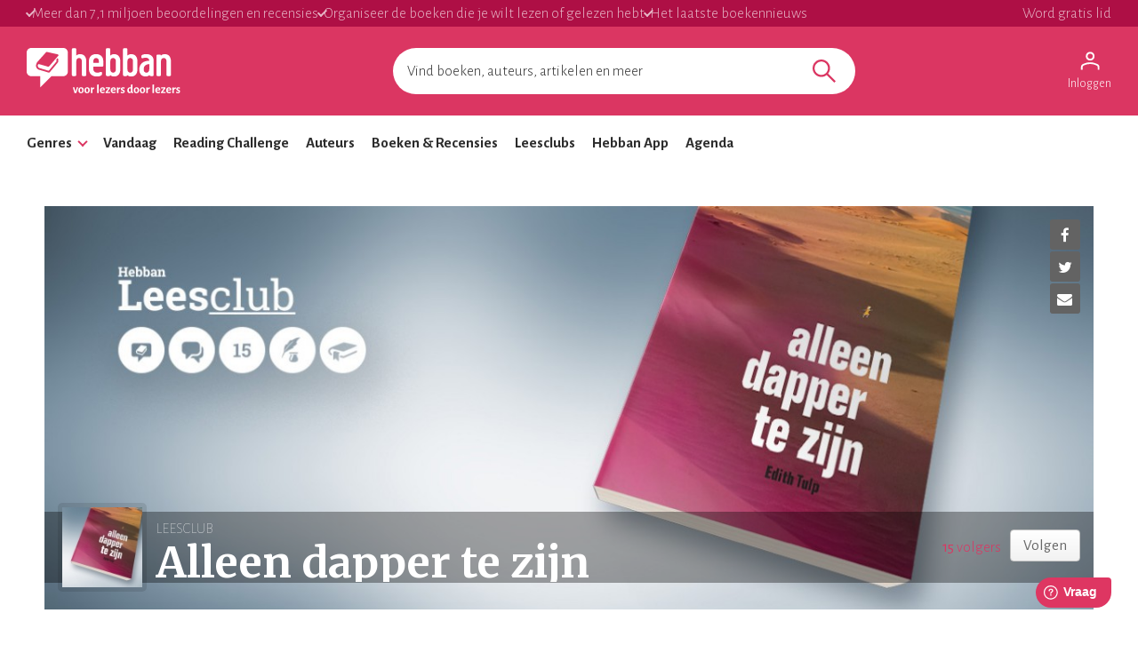

--- FILE ---
content_type: text/html; charset=utf-8
request_url: https://www.hebban.nl/spot/leesclub-alleen-dapper-te-zijn
body_size: 51446
content:
<!DOCTYPE html>
<html lang="nl">
	<head prefix="og: http://ogp.me/ns# fb: http://ogp.me/ns/fb# books: http://ogp.me/ns/books#">
		<title>Alleen dapper te zijn | Hebban.nl</title>

		<!-- Prevent quirks mode: Force using highest IE mode available, force using chrome plugin for IE if installed -->
		<!--[if IE ]>
		<meta http-equiv="X-UA-Compatible" content="IE=edge,chrome=1">
		<![endif]-->

		<meta name="5e525deea65eb97" content="f3569c2ae20fb1f722f942a80ae35b93" />

		<!-- content info -->
		<meta name="description" lang="nl" content="Hebban. Voor lezers, door lezers. Ontdek nieuwe boeken en zie wat je vrienden lezen. Laat je inspireren door kenners, volg je favoriete auteurs, schrijf blogs en recensies over boeken." />

		<!-- site information -->
		<meta http-equiv="Content-Type" content="text/html; charset=UTF-8" />

		<!-- developer info -->
		<meta name="generator" content="Yuna CMS | http://www.yuna.nl" />

		<!-- Google -->
		<meta name="google-site-verification" content="CuVCtTC1F8jjIvYCa_mUKsc5jBYhCIUrvyznClsDdFg" />
		<meta name="google-site-verification" content="VYzI2mwjceCR7g5IIvFd-FhDCh15Fw79hqEOF8RKqXU" />
		<meta name="google-site-verification" content="rT_0vDMCAiZxwuDkYbvKpflq2IqOTv40A6ByHTyT2Lk" />
		<meta name="facebook-domain-verification" content="lxae4tkcki4vgufdk2riqrfhavj0i8" />

		<!-- app id -->
		<meta name="apple-itunes-app" content="app-id=1053202947" />
		<meta name="google-play-app" content="app-id=nl.dtt.hebban" />

		<!-- facebook -->
		<meta property="fb:app_id" content="429380903860973" />
		<meta property="og:type" content="website" />

		<meta property="og:url" content="https://www.hebban.nl/spot/leesclub-alleen-dapper-te-zijn" />
		<meta property="og:title" content="Alleen dapper te zijn" />
		<meta property="og:description" content="Welkom bij de leesclub rond Alleen dapper te zijn, een roman van Edith Tulp (Uitgeverij In De Knipscheer). Onze hashtag is #hebbanleesclub. Heb je een vraag over deze leesclub, mail dan naar:..." />
		<meta property="og:image" content="https://static.hebban.nl/user/117082/images/normal/58108193b8891c5cea2780f5ac9b2732.jpg" />
		<meta property="og:image:width" content="600" />
		<meta property="og:image:height" content="600" />


		
		<link rel="apple-touch-icon-precomposed" sizes="152x152" href="https://www.hebban.nl/style/img/apple/apple-touch-icon-152x152.png">
		<link rel="apple-touch-icon-precomposed" sizes="144x144" href="https://www.hebban.nl/style/img/apple/apple-touch-icon-144x144.png">
		<link rel="apple-touch-icon-precomposed" sizes="120x120" href="https://www.hebban.nl/style/img/apple/apple-touch-icon-120x120.png">
		<link rel="apple-touch-icon-precomposed" sizes="114x114" href="https://www.hebban.nl/style/img/apple/apple-touch-icon-114x114.png">
		<link rel="apple-touch-icon-precomposed" sizes="76x76" href="https://www.hebban.nl/style/img/apple/apple-touch-icon-76x76.png">
		<link rel="apple-touch-icon-precomposed" sizes="72x72" href="https://www.hebban.nl/style/img/apple/apple-touch-icon-72x72.png">
		<link rel="apple-touch-icon-precomposed" sizes="57x57" href="https://www.hebban.nl/style/img/apple/apple-touch-icon-57x57.png">
		<link rel="apple-touch-icon-precomposed" href="https://www.hebban.nl/style/img/apple/apple-touch-icon-152x152.png">


		<!-- additional properiew -->
		
		<!-- AJAX crawling -->
		
		<!-- canonical url -->
		
		<!-- Load font -->
		<link href='//fonts.googleapis.com/css?family=Merriweather:300,400,400italic,700|Alegreya+Sans:100,300,500,700,900' rel='stylesheet' type='text/css'>

		<!-- Load font awesome -->
		<link href="//netdna.bootstrapcdn.com/font-awesome/4.6.0/css/font-awesome.css" rel="stylesheet">

		<!-- load stylesheets -->
		<link type="text/css" href="https://www.hebban.nl/style/css/compiled.css?v=113" rel="stylesheet" media="screen" />		<link type="text/css" href="https://www.hebban.nl/style/css/2023.css?v=103" rel="stylesheet" media="screen" />
		<meta name="viewport" content="width=device-width, initial-scale=1, maximum-scale=1" />

		<!-- load responsive -->

		<!-- jquery skin -->
		<link type="text/css" href="https://static.hebban.nl/vendor/jquery_ui/css/ui-hebban/jquery-ui-1.10.4.custom.css" rel="stylesheet" media="screen" />
		<!-- Other dynamic CSS assets -->
		
		<!-- Other  assets -->
       

		<!-- IE Fix for HTML5 Tags & Responsive -->
		<!--[if lt IE 9]>
			<script type="text/javascript" src="//html5shiv.googlecode.com/svn/trunk/html5.js"></script>			<script type="text/javascript" src="https://www.hebban.nl/vendor/respond/1_3.js"></script>		<![endif]-->

		
		

		
			<!-- Google Tag Manager -->
			<script>(function(w,d,s,l,i){w[l]=w[l]||[];w[l].push({'gtm.start':
			new Date().getTime(),event:'gtm.js'});var f=d.getElementsByTagName(s)[0],
			j=d.createElement(s),dl=l!='dataLayer'?'&l='+l:'';j.async=true;j.src=
			'https://www.googletagmanager.com/gtm.js?id='+i+dl;f.parentNode.insertBefore(j,f);
			})(window,document,'script','dataLayer','GTM-MQ6GNFX');</script>
			<!-- End Google Tag Manager -->


			<!-- Google Analytics Yuna -->
					
		<!--{{webads}}-->

		<!-- Google Analtics event catcher -->
		<script>window.ga = window.ga || function(){

		};</script>

		<!-- Simple Analtics event catcher -->
		<script>window.sa_event = window.sa_event || function(event){
			sa_event.q ? sa_event.q.push(event) : sa_event.q=[event];
		};</script>
	</head>


	<body class=" yf" style="" data-use="Menu">

					<!-- Google Tag Manager (noscript) -->
			<noscript><iframe src="https://www.googletagmanager.com/ns.html?id=GTM-MQ6GNFX"
			height="0" width="0" style="display:none;visibility:hidden"></iframe></noscript>
			<!-- End Google Tag Manager (noscript) -->
		
		<div class="yf" data-use="Chatbox"></div>

					<div class="header-banner header-index">
	<div class="header-contain">
		<div class="header-banner__items">
			<span class="header-banner__item header-banner__item--highlite">Meer dan 7,1 miljoen beoordelingen en recensies</span>
			<span class="header-banner__item header-banner__item--highlite">Organiseer de boeken die je wilt lezen of gelezen hebt</span>
			<span class="header-banner__item header-banner__item--highlite">Het laatste boekennieuws</span>
			<a href="https://www.hebban.nl/profile/signup"  class="header-banner__item header-banner__item--donate">Word gratis lid</a>
					</div>
	</div>
</div>

<div class="header-main header-index" >
	<div class="header-contain ">
		<div class="header-main__container">
			<div class="header-main__toggle yf-menu-toggle">
				<svg class="header-main__toggle__icon" xmlns="http://www.w3.org/2000/svg" viewBox="0 0 48 48" height="48" width="48"><path d="M6 36v-3h36v3Zm0-10.5v-3h36v3ZM6 15v-3h36v3Z"/></svg>
			</div>
			<a href="https://www.hebban.nl/" title="Home" class="header-main__logo">
				<img src="https://www.hebban.nl/style/img/logo_hebban_payoff.svg" alt="Hebban" class="hidden-sm-down md:show"><img src="https://www.hebban.nl/style/img/logo_mobile.png" alt="Hebban" class="hidden-md-up md:hidden">
			</a>

			<div class="header-main__search">
				 <div class="yf header-search" data-use="Suggest2" data-template="suggestion" data-url="https://www.hebban.nl/Select/suggest?query={{query}}">


					 <script type="text/html" class="yf" name="suggestion">
						<div class="yf-suggestion header-search__result">
							<span class="yf-go">{{suggestion}}</span>
							<svg version="1.1" width="14" height="14" viewBox="0 0 24 24" class="yf-use header-search__result__use">
								<path  d="M 22.038911,24 2.801556,4.762646 V 22.412451 H 0 V 0 H 22.412451 V 2.801556 H 4.762646 L 24,22.038911 Z"></path>
							</svg>
						</div>
					</script>


					 <form class="yf-form" method="GET" action="https://www.hebban.nl/Search" autocomplete="off">
						<input class="yf-query header-search__input" type="text" name="q" value="" placeholder="Vind boeken, auteurs, artikelen en meer" autocomplete="off">
						<button class="yf-search header-search__button clickable">
							<svg version="1.1" viewBox="0 0 24 24" class="header-search__button__svg">
								<path  d="M 22.447059,24 14.57647,16.129412 c -0.705882,0.611765 -1.529412,1.088235 -2.470588,1.429411 -0.941176,0.341177 -1.941176,0.511765 -2.9999996,0.511765 -2.5411766,0 -4.6941177,-0.882353 -6.4588236,-2.647059 C 0.88235297,13.658823 0,11.529411 0,9.0352941 0,6.5411767 0.88235297,4.4117647 2.6470588,2.6470588 4.4117647,0.88235297 6.5529409,0 9.0705883,0 c 2.4941177,0 4.6176467,0.88235297 6.3705877,2.6470588 1.752941,1.7647059 2.629412,3.8941179 2.629412,6.3882353 0,1.0117649 -0.164706,1.9882359 -0.494118,2.9294119 -0.329412,0.941176 -0.823529,1.823529 -1.482352,2.647059 L 24,22.447059 Z M 9.0705883,15.952941 c 1.9058827,0 3.5294117,-0.67647 4.8705877,-2.029412 1.341177,-1.352941 2.011765,-2.982353 2.011765,-4.8882349 0,-1.9058823 -0.670588,-3.5352939 -2.011765,-4.8882353 C 12.6,2.7941176 10.976471,2.117647 9.0705883,2.117647 c -1.9294116,0 -3.5705881,0.6764706 -4.9235295,2.0294118 -1.3529412,1.3529414 -2.0294118,2.982353 -2.0294118,4.8882353 0,1.9058819 0.6764706,3.5352939 2.0294118,4.8882349 1.3529414,1.352942 2.9941179,2.029412 4.9235295,2.029412 z"></path>
							</svg>
						</button>
					</form>


					<span class="yf-clear header-search__close" style="display: none;">
						<span class="header-search__close__icon">&times;</span>
					</span>

					<div class=" header-search__results yf-suggestions" style="display: none;">
						<div class="header-search__scroll yf-mount"></div>
					</div>

				</div>
			</div>
			<div class="header-main__account">
				<div class="header-account">
						<a href="https://www.hebban.nl/Auth/login?redirect_url=https%3A%2F%2Fwww.hebban.nl%2Fmijnhebban" class="header-account__my header-account__my--login">
		<svg version="1.1" viewBox="0 0 24 24" class="header-account__my__icon">
			<path d="M15.711,4.775c-0.908-0.908-2.075-1.361-3.502-1.361S9.615,3.868,8.708,4.775C7.799,5.684,7.346,6.85,7.346,8.277c0,1.427,0.454,2.593,1.362,3.501c0.908,0.908,2.075,1.362,3.501,1.362s2.594-0.454,3.502-1.362c0.907-0.908,1.362-2.075,1.362-3.501C17.073,6.85,16.619,5.684,15.711,4.775z M14.3,10.368c-0.552,0.551-1.247,0.827-2.091,0.827c-0.843,0-1.54-0.275-2.091-0.827C9.566,9.817,9.291,9.12,9.291,8.277c0-0.843,0.275-1.54,0.827-2.091c0.551-0.551,1.248-0.827,2.091-0.827c0.844,0,1.539,0.276,2.091,0.827c0.553,0.551,0.827,1.248,0.827,2.091C15.127,9.12,14.852,9.817,14.3,10.368z"/>
			<path d="M21.968,18.393c-0.41-0.583-0.95-1.026-1.619-1.329c-1.449-0.627-2.832-1.107-4.15-1.442c-1.319-0.336-2.649-0.503-3.989-0.503c-1.34,0-2.675,0.162-4.004,0.486c-1.33,0.325-2.719,0.812-4.167,1.459C3.39,17.366,2.861,17.81,2.45,18.393c-0.411,0.584-0.616,1.286-0.616,2.108v3.048h1.945v-3.048c0-0.346,0.098-0.677,0.292-0.988c0.194-0.313,0.443-0.547,0.746-0.696c1.362-0.672,2.626-1.129,3.794-1.379c1.167-0.25,2.367-0.374,3.599-0.374c1.232,0,2.421,0.124,3.566,0.373c1.146,0.249,2.411,0.708,3.794,1.378c0.303,0.151,0.557,0.383,0.764,0.697c0.204,0.313,0.307,0.644,0.307,0.989v3.048h1.944v-3.048C22.584,19.679,22.38,18.977,21.968,18.393z"/>
		</svg>
		<div class="header-account__my__text">Inloggen</div>
	</a>

	<div class="yf" data-use="gtm.Event" data-name="page.view" data-data="{&quot;user.uid&quot;:null,&quot;user.signed_in&quot;:false}"></div>

				</div>
			</div>
		</div>
	</div>
</div>
<div class="header-nav header-index">
	<div class="header-nav__overlay yf-menu-overlay" style="display: none;"></div>
	<div class="header-nav__container yf-menu-container" style="">
		<div class="header-nav__close yf-menu-close" >
			<span class="header-nav__close__icon">&times;</span>
		</div>
		<nav class="header-nav__menu">
			<ul class="header-nav__list">
				<li class="header-nav__list__item yf-menu-section" >
					<a href="#" title="Alle elementen" class="header-nav__list__link">Genres</a>
					<span class="header-nav__list__expand clickable">
						<i class="header-nav__list__expand__icon " y-name="collapsed"></i>
					</span>
					<ul class="header-nav__list header-nav__list--depth-1 yf-menu-items" y-name="items" style="display:none;">
						<li class="header-nav__list__item">
							<a href="https://www.hebban.nl/boeken?filter=genregroup[]=5" title="Literatuur &  romans" class="header-nav__link">Literatuur &  romans</a>
						</li>
						<li class="header-nav__list__item">
							<a href="https://www.hebban.nl/boeken?filter=genregroup[]=1" title="Thrillers & Spanning" class="header-nav__link">Thrillers & Spanning</a>
						</li>
						<li class="header-nav__list__item">
							<a href="https://www.hebban.nl/boeken?filter=genregroup[]=17" title="Feelgood" class="header-nav__link">Feelgood</a>
						</li>
						<li class="header-nav__list__item">
							<a href="https://www.hebban.nl/boeken?filter=genregroup[]=6" title="Fantasy & SF" class="header-nav__link">Fantasy & SF</a>
						</li>
						<li class="header-nav__list__item">
							<a href="https://www.hebban.nl/boeken?filter=genregroup[]=4" title="Young Adult" class="header-nav__link">Young Adult</a>
						</li>
						<li class="header-nav__list__item">
							<a href="https://www.hebban.nl/boeken?filter=genregroup[]=7" title="Junior" class="header-nav__link">Junior</a>
						</li>
						<li class="header-nav__list__item">
							<a href="https://www.hebban.nl/boeken?filter=genregroup[]=15" title="Non-Fictie" class="header-nav__link">Non-Fictie</a>
						</li>
						<li class="header-nav__list__item">
							<a href="https://www.hebban.nl/boeken?filter=genregroup[]=8" title="Culinair" class="header-nav__link">Culinair</a>
						</li>
					</ul>
				</li>

				

				<li class="header-nav__list__item">
					<a href="https://www.hebban.nl/vandaag" title="Vandaar" class="header-nav__list__link">Vandaag</a>
				</li>
				<li class="header-nav__list__item">
					<a href="https://www.hebban.nl/challenge" title="Reading Challenge" class="header-nav__list__link">Reading Challenge</a>
				</li>
				<li class="header-nav__list__item">
					<a href="https://www.hebban.nl/auteurs" title="Auteurs" class="header-nav__list__link">Auteurs</a>
				</li>
				<li class="header-nav__list__item">
					<a href="https://www.hebban.nl/boeken" title="Boeken & Recensies" class="header-nav__list__link">Boeken & Recensies</a>
				</li>
				<li class="header-nav__list__item">
					<a href="https://www.hebban.nl/leesclubs" title="Leesclubs" class="header-nav__list__link">Leesclubs</a>
				</li>
				<li class="header-nav__list__item">
					<a href="https://www.hebban.nl/app" title="Hebban App" class="header-nav__list__link">Hebban App</a>
				</li>
				<li class="header-nav__list__item">
					<a href="https://www.hebban.nl/agenda" title="Agenda" class="header-nav__list__link">Agenda</a>
				</li>
			</ul>
		</nav>
	</div>
</div>

		

		<!-- Content -->
		<div class="content-row">
						
					<div class="row-gray">
	<div class="container">
				<div style="display:none" data-use="banner.Cpnb" class="yf banner ">
		<div class="banner__label">Advertentie</div>		<div class="banner__wrap">
			<ins class="aso-zone" data-zone="75938"></ins>
		</div>
	</div>
	</div>
</div>
	<div class="content yf-content-stretch">
		<div class="container" >
			<div class="row-fluid">
				<div class="colspan-12">
										<header class="spot big" style="background-image: url(https://static.hebban.nl/user/117082/images/banner/79cab1cdd174f0589fc7ce3a364d0b65.jpg);">
	
	<div class="hidden-xs">
		<div class="pull-right"><div class="social social-vertical yf" data-use="Share" name="share" data-popup="false" data-title="" >
	<a class="yf-item gtm-share-facebook" title="facebook" href="http://www.facebook.com/sharer.php?u=https%3A%2F%2Fwww.hebban.nl%2Fspot%2Fleesclub-alleen-dapper-te-zijn&amp;t=Alleen+dapper+te+zijn" target="_blank"><i class="fa fa-facebook"></i></a>
	<a class="yf-item gtm-share-twitter" title="twitter" href="https://twitter.com/intent/tweet?url=https%3A%2F%2Fwww.hebban.nl%2Fspot%2Fleesclub-alleen-dapper-te-zijn&amp;text=Alleen+dapper+te+zijn&amp;via=Hebbannl" target="_blank"><i class="fa fa-twitter"></i></a>
	
		 <a class="yf-item gtm-share-email" title="e-mail" href="mailto:?subject=Bekijk deze link op Hebban&body=Alleen dapper te zijn%0D%0A%0D%0Ahttps%3A%2F%2Fwww.hebban.nl%2Fspot%2Fleesclub-alleen-dapper-te-zijn"><i class="fa fa-envelope"></i></a>
</div>


<script type="text/html" class="yf" name="yf-share">
	<div class="social social-popup">
		<h2 class="section-title">{{title}}</h2>
		<br />
		{{#items}}
			{{.}}
		{{/items}}
	</div>
</script></div>
	</div>
	
	<div class="strap">
					<img class="pull-left" src="https://static.hebban.nl/user/117082/images/thumb/58108193b8891c5cea2780f5ac9b2732.jpg" />
				
		<div class="title pull-left">
			<span class="type">Leesclub</span>
			<h1>Alleen dapper te zijn</h1>
		</div>
			

		<div class="pull-right" >
			<div
	class="yf"
	data-use="Follow"
	data-message="Leuk dat je dit wilt volgen! "
	data-id="923"
	data-user="false"
	data-allow_own="false"
	data-model="Spot"
	data-author_user_id="false"
	data-url="https://www.hebban.nl/User/follow/{{id}}?module={{module}}&value={{value}}"
>
	<!-- COMMON/FOLLOW -->
	<a href="#follow" class="yf-follow btn2 fill-horizontal btn-follow " style="display:none" title="Volgen">Volgen</a>
	<a href="#unfollow" class="yf-unfollow btn2 fill-horizontal btn-unfollow " style="display:none" title="Niet meer volgen"><span class="">Volg je</span><span class="btn-hover">Niet volgen<span></a>
</div>		</div>
		<div class="hidden-xs">
			<div class="pull-right" >
									<a href="https://www.hebban.nl/!?filter=following[]=spot,923">
						<strong>15</strong> volgers
					</a>
							</div>
		</div>
	</div>
	
</header>


					</div>
			</div>
			<div class="row-fluid">
				<div class="colspan-8 sm-colspan-12">
					
	<div class="visible-xs">
		<div class="box box-white">
			<div class="pull-right"><div class="social social-vertical yf" data-use="Share" name="share" data-popup="false" data-title="" >
	<a class="yf-item gtm-share-facebook" title="facebook" href="http://www.facebook.com/sharer.php?u=https%3A%2F%2Fwww.hebban.nl%2Fspot%2Fleesclub-alleen-dapper-te-zijn&amp;t=Alleen+dapper+te+zijn" target="_blank"><i class="fa fa-facebook"></i></a>
	<a class="yf-item gtm-share-twitter" title="twitter" href="https://twitter.com/intent/tweet?url=https%3A%2F%2Fwww.hebban.nl%2Fspot%2Fleesclub-alleen-dapper-te-zijn&amp;text=Alleen+dapper+te+zijn&amp;via=Hebbannl" target="_blank"><i class="fa fa-twitter"></i></a>
	
		 <a class="yf-item gtm-share-email" title="e-mail" href="mailto:?subject=Bekijk deze link op Hebban&body=Alleen dapper te zijn%0D%0A%0D%0Ahttps%3A%2F%2Fwww.hebban.nl%2Fspot%2Fleesclub-alleen-dapper-te-zijn"><i class="fa fa-envelope"></i></a>
</div>


<script type="text/html" class="yf" name="yf-share">
	<div class="social social-popup">
		<h2 class="section-title">{{title}}</h2>
		<br />
		{{#items}}
			{{.}}
		{{/items}}
	</div>
</script></div>
			<h3>Alleen dapper te zijn</h3>
			Welkom bij de leesclub rond Alleen dapper te zijn, een roman van Edith Tulp (Uitgeverij In De Knipscheer). Onze hashtag is #hebbanleesclub. Heb je een vraag over deze leesclub, mail dan naar: vandaag@hebban.nl.<br />
<br />
De deelnemers zijn bekend en de boeken gaan nu snel op de post. We starten met een kennismakingsrondje in het Leesclubcafé, dus vertel daar kort iets over jezelf. Wil je aansluiten met een eigen exemplaar, dan kun je dat daar ook doen. Veel plezier!<br />
<br />
8 oktober 2018, start discussie vraag 1<br />
10 oktober vraag 2<br />
12 okt vraag 3<br />
14 okt vraag 4<br />
16 okt vraag 5<br />
18 okt vraag 6<br />
20 okt vraag 7<br />
22 okt vraag 8<br />
24 okt vraag 9<br />
26 okt vraag 10<br />
Schrijf en plaats recensie en eindoordeel<br />
2 nov sluiting leesclub<br />
<br />
Afgesloten met gemiddelde van 3,5 (3,4) sterren					</div>
	</div>

			<h3 class="section-title">Uitgelichte <a href="https://www.hebban.nl/spot/leesclub-alleen-dapper-te-zijn/nieuws">berichten</a></h3>
		<div class="row-fluid">
			
				
				<div class="colspan-6">
					

<!-- EXCERPT TILE -->
<div class="item box box-tile yf-anchor" data-url="https://www.hebban.nl/spot/leesclub-alleen-dapper-te-zijn/nieuws/alleen-dapper-te-zijn-van-edith-tulp">

	<div class="img img-wide ">
		<a href="https://www.hebban.nl/spot/leesclub-alleen-dapper-te-zijn/nieuws/alleen-dapper-te-zijn-van-edith-tulp" title="Alleen dapper te zijn van Edith Tulp">
							<img data-src="https://static.hebban.nl/user/117082/images/wide/50456b9bd0bc8d2bbc2c29939180395d.png" src="https://www.hebban.nl/style/img/blank_wide.gif" alt="Alleen dapper te zijn van Edith Tulp" />
					</a>
	</div>

	<h3>
				 <a href="https://www.hebban.nl/spot/leesclub-alleen-dapper-te-zijn/nieuws/alleen-dapper-te-zijn-van-edith-tulp" title="Alleen dapper te zijn van Edith Tulp">Alleen dapper te zijn van Edith Tulp</a>
	</h3>


	<div class="properties">
		<span class="property yf " data-use="Timeago" title="2018-09-02T19:48:25+02:00">02 september 2018</span>
			</div>
	
</div>

				</div>

			
				
				<div class="colspan-6">
					

<!-- EXCERPT TILE -->
<div class="item box box-tile yf-anchor" data-url="https://www.hebban.nl/spot/leesclub-alleen-dapper-te-zijn/nieuws/mail-ontvangen-en-dan-91">

	<div class="img img-wide ">
		<a href="https://www.hebban.nl/spot/leesclub-alleen-dapper-te-zijn/nieuws/mail-ontvangen-en-dan-91" title="Mail ontvangen en dan?">
							<img data-src="https://static.hebban.nl/user/117082/images/wide/71ee51cffb52f99dfb86b71838a75834.png" src="https://www.hebban.nl/style/img/blank_wide.gif" alt="Mail ontvangen en dan?" />
					</a>
	</div>

	<h3>
				 <a href="https://www.hebban.nl/spot/leesclub-alleen-dapper-te-zijn/nieuws/mail-ontvangen-en-dan-91" title="Mail ontvangen en dan?">Mail ontvangen en dan?</a>
	</h3>


	<div class="properties">
		<span class="property yf " data-use="Timeago" title="2018-09-02T19:47:53+02:00">02 september 2018</span>
					<span class="property"><strong>12</strong> reacties</span>
			</div>
	
</div>

				</div>

			
									</div>
					<div class="row-fluid">
				
				<div class="colspan-6">
					

<!-- EXCERPT TILE -->
<div class="item box box-tile yf-anchor" data-url="https://www.hebban.nl/spot/leesclub-alleen-dapper-te-zijn/nieuws/leesclubcafe-geen-spoilers-91">

	<div class="img img-wide ">
		<a href="https://www.hebban.nl/spot/leesclub-alleen-dapper-te-zijn/nieuws/leesclubcafe-geen-spoilers-91" title="Leesclubcafé [geen spoilers]">
							<img data-src="https://static.hebban.nl/user/117082/images/wide/5dbdc801c109508c36be43ae32a4e3fb.png" src="https://www.hebban.nl/style/img/blank_wide.gif" alt="Leesclubcafé [geen spoilers]" />
					</a>
	</div>

	<h3>
				 <a href="https://www.hebban.nl/spot/leesclub-alleen-dapper-te-zijn/nieuws/leesclubcafe-geen-spoilers-91" title="Leesclubcafé [geen spoilers]">Leesclubcafé [geen spoilers]</a>
	</h3>


	<div class="properties">
		<span class="property yf " data-use="Timeago" title="2018-09-02T19:47:18+02:00">02 september 2018</span>
					<span class="property"><strong>143</strong> reacties</span>
			</div>
	
</div>

				</div>

			
				
				<div class="colspan-6">
					

<!-- EXCERPT TILE -->
<div class="item box box-tile yf-anchor" data-url="https://www.hebban.nl/spot/leesclub-alleen-dapper-te-zijn/nieuws/stel-een-vraag-aan-auteur-edith-tulp">

	<div class="img img-wide ">
		<a href="https://www.hebban.nl/spot/leesclub-alleen-dapper-te-zijn/nieuws/stel-een-vraag-aan-auteur-edith-tulp" title="Stel een vraag aan auteur Edith Tulp">
							<img data-src="https://static.hebban.nl/user/117082/images/wide/2f84181fd87fa5092de1d20686fa3be4.png" src="https://www.hebban.nl/style/img/blank_wide.gif" alt="Stel een vraag aan auteur Edith Tulp" />
					</a>
	</div>

	<h3>
				 <a href="https://www.hebban.nl/spot/leesclub-alleen-dapper-te-zijn/nieuws/stel-een-vraag-aan-auteur-edith-tulp" title="Stel een vraag aan auteur Edith Tulp">Stel een vraag aan auteur Edith Tulp</a>
	</h3>


	<div class="properties">
		<span class="property yf " data-use="Timeago" title="2018-09-02T19:41:15+02:00">02 september 2018</span>
					<span class="property"><strong>36</strong> reacties</span>
			</div>
	
</div>

				</div>

			
									</div>
					<div class="row-fluid">
				
				<div class="colspan-6">
					

<!-- EXCERPT TILE -->
<div class="item box box-tile yf-anchor" data-url="https://www.hebban.nl/spot/leesclub-alleen-dapper-te-zijn/nieuws/leesclubdiscussie-spoilers-toegestaan-301">

	<div class="img img-wide ">
		<a href="https://www.hebban.nl/spot/leesclub-alleen-dapper-te-zijn/nieuws/leesclubdiscussie-spoilers-toegestaan-301" title="Leesclubdiscussie [spoilers toegestaan]">
							<img data-src="https://static.hebban.nl/user/117082/images/wide/67783fa834088716baeeb036aa66b145.png" src="https://www.hebban.nl/style/img/blank_wide.gif" alt="Leesclubdiscussie [spoilers toegestaan]" />
					</a>
	</div>

	<h3>
				 <a href="https://www.hebban.nl/spot/leesclub-alleen-dapper-te-zijn/nieuws/leesclubdiscussie-spoilers-toegestaan-301" title="Leesclubdiscussie [spoilers toegestaan]">Leesclubdiscussie [spoilers toegestaan]</a>
	</h3>


	<div class="properties">
		<span class="property yf " data-use="Timeago" title="2018-09-02T19:40:40+02:00">02 september 2018</span>
					<span class="property"><strong>260</strong> reacties</span>
			</div>
	
</div>

				</div>

			
				
				<div class="colspan-6">
					

<!-- EXCERPT TILE -->
<div class="item box box-tile yf-anchor" data-url="https://www.hebban.nl/spot/leesclub-alleen-dapper-te-zijn/nieuws/schrijf-je-recensie-91">

	<div class="img img-wide ">
		<a href="https://www.hebban.nl/spot/leesclub-alleen-dapper-te-zijn/nieuws/schrijf-je-recensie-91" title="Een reisverslag van een reis door Afrika met een bijzonder hoofdpersoon">
							<img data-src="https://static.hebban.nl/user/117082/images/wide/efcf2dcab855efe1a3062634aec65868.png" src="https://www.hebban.nl/style/img/blank_wide.gif" alt="Een reisverslag van een reis door Afrika met een bijzonder hoofdpersoon" />
					</a>
	</div>

	<h3>
				 <a href="https://www.hebban.nl/spot/leesclub-alleen-dapper-te-zijn/nieuws/schrijf-je-recensie-91" title="Een reisverslag van een reis door Afrika met een bijzonder hoofdpersoon">Een reisverslag van een reis door Afrika met een bijzonder hoofdpersoon</a>
	</h3>


	<div class="properties">
		<span class="property yf " data-use="Timeago" title="2018-09-02T19:40:08+02:00">02 september 2018</span>
					<span class="property"><strong>19</strong> reacties</span>
			</div>
	
</div>

				</div>

					</div>
	
	
	

	


	
		<h2 class="section-title">
							Deelnemers leesclub
					</h2>
						<div class="img img-sm">
		<img class="circle" src="https://www.hebban.nl/style/img/avatar_default_2.jpg"/>
	</div>
						<div class="img img-sm">
		<a href="https://www.hebban.nl/!/marianne" title="Bekijk het profiel van Marianne">
			<img class="circle" data-src="https://static.hebban.nl/files/images/avatar/1098267_150957118444499_2085078320_n.jpg" src="https://www.hebban.nl/style/img/blank_thumb.gif" alt="Marianne"/>
		</a>

							
	</div>
						<div class="img img-sm">
		<a href="https://www.hebban.nl/!/riet-van-hal-klappers" title="Bekijk het profiel van Riet ">
			<img class="circle" data-src="https://static.hebban.nl/files/images/avatar/foto%202%282%29.jpg" src="https://www.hebban.nl/style/img/blank_thumb.gif" alt="Riet "/>
		</a>

							
	</div>
						<div class="img img-sm">
		<a href="https://www.hebban.nl/!/carla-van-oosterom-graveland" title="Bekijk het profiel van Carla v O">
			<img class="circle" data-src="https://static.hebban.nl/files/images/avatar/270391144_4896536860369255_671859635742720340_n%282%29.jpg" src="https://www.hebban.nl/style/img/blank_thumb.gif" alt="Carla v O"/>
		</a>

							
	</div>
						<div class="img img-sm">
		<a href="https://www.hebban.nl/!/kareltje" title="Bekijk het profiel van Heleen van der Velde">
			<img class="circle" data-src="https://static.hebban.nl/files/images/avatar/IMG_0178%20hebban%20boeken.jpg" src="https://www.hebban.nl/style/img/blank_thumb.gif" alt="Heleen van der Velde"/>
		</a>

							
	</div>
						<div class="img img-sm">
		<a href="https://www.hebban.nl/!/laura-ploeger" title="Bekijk het profiel van Laura19907">
			<img class="circle" data-src="https://static.hebban.nl/files/images/avatar/IMG_20250621_131310_720.jpg" src="https://www.hebban.nl/style/img/blank_thumb.gif" alt="Laura19907"/>
		</a>

							
	</div>
						<div class="img img-sm">
		<a href="https://www.hebban.nl/!/xlienx" title="Bekijk het profiel van lien Gautiers">
			<img class="circle" data-src="https://static.hebban.nl/files/images/avatar/ik_en_poezen.jpg" src="https://www.hebban.nl/style/img/blank_thumb.gif" alt="lien Gautiers"/>
		</a>

							
	</div>
						<div class="img img-sm">
		<a href="https://www.hebban.nl/!/aw-2" title="Bekijk het profiel van AdaW">
			<img class="circle" data-src="https://static.hebban.nl/files/images/avatar/avatar%281186%29.png" src="https://www.hebban.nl/style/img/blank_thumb.gif" alt="AdaW"/>
		</a>

							
	</div>
						<div class="img img-sm">
		<a href="https://www.hebban.nl/!/hullemans" title="Bekijk het profiel van Hullemans">
			<img class="circle" data-src="https://static.hebban.nl/files/images/avatar/IMG_0142.PNG" src="https://www.hebban.nl/style/img/blank_thumb.gif" alt="Hullemans"/>
		</a>

							
	</div>
						<div class="img img-sm">
		<a href="https://www.hebban.nl/!/sarahhartvoorboeken" title="Bekijk het profiel van sarahhartvoorboeken">
			<img class="circle" data-src="https://static.hebban.nl/files/images/avatar/sarah.jpg" src="https://www.hebban.nl/style/img/blank_thumb.gif" alt="sarahhartvoorboeken"/>
		</a>

							
	</div>
						<div class="img img-sm">
		<a href="https://www.hebban.nl/!/sellie" title="Bekijk het profiel van Selinablogt">
			<img class="circle" data-src="https://static.hebban.nl/files/images/avatar/Selina%201.jpg" src="https://www.hebban.nl/style/img/blank_thumb.gif" alt="Selinablogt"/>
		</a>

							
	</div>
						<div class="img img-sm">
		<a href="https://www.hebban.nl/!/daniel-visscher" title="Bekijk het profiel van Daniel Visscher">
			<img class="circle" data-src="https://static.hebban.nl/files/images/avatar/Daniel%20Visscher%204%20500x500%283%29.jpg" src="https://www.hebban.nl/style/img/blank_thumb.gif" alt="Daniel Visscher"/>
		</a>

							
	</div>
						<div class="img img-sm">
		<a href="https://www.hebban.nl/!/weert" title="Bekijk het profiel van Anna">
			<img class="circle" data-src="https://static.hebban.nl/files/images/avatar/hebban%2816%29.jpg" src="https://www.hebban.nl/style/img/blank_thumb.gif" alt="Anna"/>
		</a>

							
	</div>
						<div class="img img-sm">
		<a href="https://www.hebban.nl/!/hebban-56d456754ffbf" title="Bekijk het profiel van Jacqueje">
			<img class="circle" data-src="https://static.hebban.nl/style/img/avatar_preset_1.png" src="https://www.hebban.nl/style/img/blank_thumb.gif" alt="Jacqueje"/>
		</a>

							
	</div>
						<div class="img img-sm">
		<a href="https://www.hebban.nl/!/marieke-scheers-de-boer" title="Bekijk het profiel van Marieke Scheers">
			<img class="circle" data-src="https://static.hebban.nl/files/images/avatar/miek%282%29.jpg" src="https://www.hebban.nl/style/img/blank_thumb.gif" alt="Marieke Scheers"/>
		</a>

							
	</div>
			

				</div>
				<div class="colspan-4 sm-colspan-12">
					
	
			<h2 class="section-title">Wat we lezen</h2>
		
<div class="item box yf-anchor work-excerpt"   data-url="https://www.hebban.nl/boek/alleen-dapper-te-zijn-edith-tulp?spot_id=923"  itemscope itemtype="http://schema.org/Book" title="Alleen dapper te zijn" >
	<link href="https://www.hebban.nl/boek/alleen-dapper-te-zijn-edith-tulp?spot_id=923" itemprop="url" />

		


				<div class="cell cell-left">
										<div class="img img-cover img-xs">
																			<img src="https://static.hebban.nl/covers/00000574/thumb/VoorplatAlleen-217x300.jpg" alt="VoorplatAlleen-217x300" class="" />											</div>
				</div>


				<div class="cell">
					<div class="grid-flex">
						<header>
							<h3>
								<a href="https://www.hebban.nl/boek/alleen-dapper-te-zijn-edith-tulp?spot_id=923" itemprop="name" title="Alleen dapper te zijn">Alleen dapper te zijn</a>

																																																																																<a class="author" href="https://www.hebban.nl/auteur/edith-tulp" itemprop="author">Edith Tulp</a>
																																																														
							</h3>

						</header>
						<div class="properties">
															<span class="property">
<div class="rating rating-big "  itemprop="aggregateRating" itemscope itemtype="http://schema.org/AggregateRating" >
			<meta itemprop="ratingValue" content="3.5217" />
		<meta itemprop="bestRating" content="5" />
		<meta itemprop="worstRating" content="1" />
		
		<span>
					<i class="fa fa-star full"></i>
					<i class="fa fa-star full"></i>
					<i class="fa fa-star full"></i>
					<i class="fa fa-star-half-o half"></i>
					<i class="fa fa-star empty"></i>
		 
							<span itemprop="ratingCount"  class="rating-sum">23</span>
				</span>

</div>
</span>
								<br />
							
							
							
							

							

															<span class="property datePublished" itemprop="datePublished" content="2018-09-03T00:00:00+02:00">
									Eerste uitgave: 2018								</span>
								<br />
							
							
							
						</div>
											</div>

				</div>

			
</div>	

								<h2 class="section-title">Coordinator</h2>
			
				<!-- USER/EXCERPT -->
<div class="item box yf-anchor " data-url="https://www.hebban.nl/!/marieke-scheers-de-boer" title="Marieke Scheers" itemscope itemtype="http://schema.org/Person">
	<link href="https://www.hebban.nl/!/marieke-scheers-de-boer" itemprop="url" />
	<div class="row-fluid">
		<div class="colspan-9">
			<div class="cell cell-left">
				<div class="img img-xs ">
					<a href="https://www.hebban.nl/!/marieke-scheers-de-boer" title="Marieke Scheers">
						<img src="https://static.hebban.nl/files/images/thumb/miek%282%29.jpg" class="circle" alt="Marieke Scheers" itemprop="image"/>
					</a>
				</div>
			</div>

			<div class="cell">

				<header>
					<h3 itemprop="name"><a href="https://www.hebban.nl/!/marieke-scheers-de-boer" title="Marieke Scheers">Marieke Scheers</a></h3>
					<div class="properties">
												<div class="property"><strong>981</strong> volgers</div>
													<div class="property"><strong>3990</strong> boeken</div>
							<div class="property"><strong>34</strong> favoriet</div>
																			<span class="property">	<span class="btn btn4">Hebban Team</span>
</span>
											</div>
				</header>
							</div>
		</div>
		<div class="colspan-3">
												<div
	class="yf"
	data-use="Follow"
	data-message="Leuk dat je dit wilt volgen! "
	data-id="126560"
	data-user="false"
	data-allow_own="false"
	data-model="User"
	data-author_user_id="false"
	data-url="https://www.hebban.nl/User/follow/{{id}}?module={{module}}&value={{value}}"
>
	<!-- COMMON/FOLLOW -->
	<a href="#follow" class="yf-follow btn2 fill-horizontal btn-follow " style="display:none" title="Volgen">Volgen</a>
	<a href="#unfollow" class="yf-unfollow btn2 fill-horizontal btn-unfollow " style="display:none" title="Niet meer volgen"><span class="">Volg je</span><span class="btn-hover">Niet volgen<span></a>
</div>							
		</div>
	</div>

</div>
						
	<h3 class="section-title">&nbsp;</h3>
	<div class="hidden-xs">
	<div class="box box-white">
				<h3>Alleen dapper te zijn</h3>
		Welkom bij de leesclub rond Alleen dapper te zijn, een roman van Edith Tulp (Uitgeverij In De Knipscheer). Onze hashtag is #hebbanleesclub. Heb je een vraag over deze leesclub, mail dan naar: vandaag@hebban.nl.<br />
<br />
De deelnemers zijn bekend en de boeken gaan nu snel op de post. We starten met een kennismakingsrondje in het Leesclubcafé, dus vertel daar kort iets over jezelf. Wil je aansluiten met een eigen exemplaar, dan kun je dat daar ook doen. Veel plezier!<br />
<br />
8 oktober 2018, start discussie vraag 1<br />
10 oktober vraag 2<br />
12 okt vraag 3<br />
14 okt vraag 4<br />
16 okt vraag 5<br />
18 okt vraag 6<br />
20 okt vraag 7<br />
22 okt vraag 8<br />
24 okt vraag 9<br />
26 okt vraag 10<br />
Schrijf en plaats recensie en eindoordeel<br />
2 nov sluiting leesclub<br />
<br />
Afgesloten met gemiddelde van 3,5 (3,4) sterren			</div>
</div>

	<h2 class="section-title">Meer informatie</h2>
	<div class="section">
					<span class="anchor">
				<h3><i class="tertiary fa fa-file"></i>&nbsp;&nbsp;<a href="https://www.hebban.nl/spot/leesclub-alleen-dapper-te-zijn/nieuws/alleen-dapper-te-zijn-van-edith-tulp">Alleen dapper te zijn van Edith Tulp</a></h3><br />
			</span>
					<span class="anchor">
				<h3><i class="tertiary fa fa-file"></i>&nbsp;&nbsp;<a href="https://www.hebban.nl/spot/leesclub-alleen-dapper-te-zijn/nieuws/mail-ontvangen-en-dan-91">Mail ontvangen en dan?</a></h3><br />
			</span>
					<span class="anchor">
				<h3><i class="tertiary fa fa-file"></i>&nbsp;&nbsp;<a href="https://www.hebban.nl/spot/leesclub-alleen-dapper-te-zijn/nieuws/leesclubcafe-geen-spoilers-91">Leesclubcafé [geen spoilers]</a></h3><br />
			</span>
					<span class="anchor">
				<h3><i class="tertiary fa fa-file"></i>&nbsp;&nbsp;<a href="https://www.hebban.nl/spot/leesclub-alleen-dapper-te-zijn/nieuws/stel-een-vraag-aan-auteur-edith-tulp">Stel een vraag aan auteur Edith Tulp</a></h3><br />
			</span>
					<span class="anchor">
				<h3><i class="tertiary fa fa-file"></i>&nbsp;&nbsp;<a href="https://www.hebban.nl/spot/leesclub-alleen-dapper-te-zijn/nieuws/leesclubdiscussie-spoilers-toegestaan-301">Leesclubdiscussie [spoilers toegestaan]</a></h3><br />
			</span>
					<span class="anchor">
				<h3><i class="tertiary fa fa-file"></i>&nbsp;&nbsp;<a href="https://www.hebban.nl/spot/leesclub-alleen-dapper-te-zijn/nieuws/schrijf-je-recensie-91">Een reisverslag van een reis door Afrika met een bijzonder hoofdpersoon</a></h3><br />
			</span>
		
	</div>


	

	

	

				</div>
			</div>
		</div>
	</div>
		</div>



		<!-- 1 -->
								<div class="footer-index">
	<div class="footer-contain">

		<div class="footer-banner">
					<div style="display:none" data-use="banner.Cpnb" class="yf banner ">
				<div class="banner__wrap">
			<ins class="aso-zone" data-zone="75968"></ins>
		</div>
	</div>
		</div>

		
		<div class="footer-grid">
							<div class="footer-nav" >
					<div class="footer-nav__header" >Nieuws en inspiratie</div>
											<a class="footer-nav__item clickable" href="https://www.hebban.nl/newsroom" title="Nieuws">Nieuws</a>
											<a class="footer-nav__item clickable" href="https://www.hebban.nl/" title="Verdieping">Verdieping</a>
											<a class="footer-nav__item clickable" href="https://www.hebban.nl/tipt " title="Hebban tipt">Hebban tipt</a>
											<a class="footer-nav__item clickable" href="https://www.hebban.nl/acties" title="Giveaways">Giveaways</a>
											<a class="footer-nav__item clickable" href="https://www.hebban.nl/nieuwsbrieven" title="Nieuwsbrieven">Nieuwsbrieven</a>
											<a class="footer-nav__item clickable" href="https://www.hebban.nl/app" title="Gratis Hebban App">Gratis Hebban App</a>
									</div>
							<div class="footer-nav" >
					<div class="footer-nav__header" >Boeken en auteurs</div>
											<a class="footer-nav__item clickable" href="https://www.hebban.nl/auteurs?sort=popular" title="Populairste auteurs">Populairste auteurs</a>
											<a class="footer-nav__item clickable" href="https://www.hebban.nl/recensies" title="Nieuwste recensies">Nieuwste recensies</a>
											<a class="footer-nav__item clickable" href="https://www.hebban.nl/rank" title="Hebban Rank">Hebban Rank</a>
											<a class="footer-nav__item clickable" href="https://www.hebban.nl/1000" title="Hebban 1000">Hebban 1000</a>
											<a class="footer-nav__item clickable" href="https://www.hebban.nl/boeken?sort=publication&filter=type=coming" title="Verwachte boeken">Verwachte boeken</a>
											<a class="footer-nav__item clickable" href="https://www.hebban.nl/toevoegen" title="Boek toevoegen">Boek toevoegen</a>
									</div>
							<div class="footer-nav" >
					<div class="footer-nav__header" >Lezerscommunity</div>
											<a class="footer-nav__item clickable" href="https://www.hebban.nl/profile/signup/create" title="Word lid">Word lid</a>
											<a class="footer-nav__item clickable" href="https://www.hebban.nl/challenge" title="Hebban Reading Challenge">Hebban Reading Challenge</a>
											<a class="footer-nav__item clickable" href="https://www.hebban.nl/leesclubs" title="Hebban Leesclubs">Hebban Leesclubs</a>
											<a class="footer-nav__item clickable" href="https://www.hebban.nl/boekentipper" title="Hebban Boekentipper">Hebban Boekentipper</a>
											<a class="footer-nav__item clickable" href="https://www.hebban.nl/doorlezers" title="Blogs, spots en meer">Blogs, spots en meer</a>
									</div>
							<div class="footer-nav" >
					<div class="footer-nav__header" >Campagnes</div>
											<a class="footer-nav__item clickable" href="https://www.hebban.nl/boekenweek" title="Boekenweek">Boekenweek</a>
											<a class="footer-nav__item clickable" href="https://www.hebban.nl/heelnederlandleest" title="Heel Nederland Leest">Heel Nederland Leest</a>
											<a class="footer-nav__item clickable" href="https://www.hebban.nl/kinderboekenweek" title="Kinderboekenweek ">Kinderboekenweek </a>
											<a class="footer-nav__item clickable" href="https://www.hebban.nl/nationalevoorleesdagen" title="Nationale Voorleesdagen">Nationale Voorleesdagen</a>
											<a class="footer-nav__item clickable" href="https://www.hebban.nl/thrillerweken" title="Thriller Weken">Thriller Weken</a>
											<a class="footer-nav__item clickable" href="https://www.hebban.nl/weekvandedebutant" title="Week van de Debutant">Week van de Debutant</a>
											<a class="footer-nav__item clickable" href="https://www.hebban.nl/zomerlezen" title="Zomerlezen">Zomerlezen</a>
									</div>
							<div class="footer-nav" >
					<div class="footer-nav__header" >Over Hebban</div>
											<a class="footer-nav__item clickable" href="https://www.hebban.nl/colofon" title="Colofon">Colofon</a>
											<a class="footer-nav__item clickable" href="https://www.hebban.nl/debuutprijs" title="Hebban Debuutprijs">Hebban Debuutprijs</a>
											<a class="footer-nav__item clickable" href="https://www.hebban.nl/thrillerprijs" title="Hebban Thrillerprijs">Hebban Thrillerprijs</a>
											<a class="footer-nav__item clickable" href="https://www.hebbanindeklas.nl" title="Hebban in de Klas">Hebban in de Klas</a>
											<a class="footer-nav__item clickable" href="https://www.hebban.nl/huisregels" title="Huisregels">Huisregels</a>
											<a class="footer-nav__item clickable" href="https://www.hebban.nl/disclaimer-2" title="Disclaimer & Privacy">Disclaimer & Privacy</a>
											<a class="footer-nav__item clickable" href="javascript:Cookiebot.renew()" title="Cookie instellingen">Cookie instellingen</a>
									</div>
					</div>
	</div>

</div>

<div class="footer-support">
	<div class="footer-support__bottom">
		<div class="container footer-support__container">
			<img class="footer-support__logo" height="50px" src="https://www.hebban.nl/style/img/logo_boekenbon.png" alt="De Nederlandse Boekenbon"/>
			<span class="footer-support__text"><a href="https://boekenbon.nl/" title="De Nederlandse Boekenbon<" class="footer-support__link" target="_blank">De Nederlandse Boekenbon</a> is supporter van lezerscommunity Hebban</span>
		</div>	
	</div>	
</div>


<div class="row-white">
    <br />
    <br />
    <div class="container">
        <style>
            .footer-logo {
                padding: 0 12px;
                display: grid;
                grid-template-columns: 100px auto 120px;
            }
            .footer-logo__cpnb {
                grid-column-start: 1;
                grid-column-end: 2;
            }
            .footer-logo__wie {
                grid-column-start: 3;
                grid-column-end: 4;
            }
            
        </style>
        <do
        <div class="footer-logo">
            <div class="footer-logo_cpnb">
                <a href="https://www.cpnb.nl" target="_blank"><img width="100%" src="https://www.hebban.nl/style/img/logo_cpnb.png" /></a>
            </div>
            <div class="footer-logo__wie" >
                <img width="100%" src="https://www.hebban.nl/style/img/logo_wlhegv.gif" />
            </div>
        </div>
    </div>
    <br />
    <br />
</div>
		

		<!-- Templates -->
		<script class="yf" name="dialog-alert" type="text/html">
			<div>
				<span>{{message}}</span><br/><br/>
				<div>
					<button class="btn yf-btn btn-primary" type="button">{{? close != false }}{{close}}{{??}}Ok{{/?}}</a>
				</div>
			</div>
		</script>

		<script class="yf" name="dialog-login" type="text/html">
			<div class="popup-signup popup-{{viewport}}">
				<a href="#" class="yf-close popup-close" title="Sluiten"><i class="fa fa-close"></i></a>
				<div class="popup-signup-message">
					<h2>{{message}}</h2>
					<h3>Word daarom nu lid van de grootste en leukste lezerscommunity van Nederland en Vlaanderen.</h3>
					<ul class="">
						<li><i class="fa fa-check"></i>&nbsp;&nbsp;Doe mee aan de Hebban Reading Challenge</li>
						<li><i class="fa fa-check"></i>&nbsp;&nbsp;Schrijf je in voor leesclubs</li>
						<li><i class="fa fa-check"></i>&nbsp;&nbsp;Beheer de boeken die je nog wilt lezen en al gelezen hebt</li>
						<li><i class="fa fa-check"></i>&nbsp;&nbsp;Volg je favoriete schrijvers en blijf op de hoogte</li>
						<li><i class="fa fa-check"></i>&nbsp;&nbsp;Beoordeel boeken en schrijf recensies</li>
						<li><i class="fa fa-check"></i>&nbsp;&nbsp;Volg je favoriete boekhandel</li>
					</ul>
				</div>
				<div class="popup-signup-bottom">
					<a class="btn btn-primary" href="https://www.hebban.nl/Signup/create?from=https%3A%2F%2Fwww.hebban.nl%2Fspot%2Fleesclub-alleen-dapper-te-zijn" title="Registreren.">Klik hier om je te registreren.</a> <span class=""> Al lid? <a href="https://www.hebban.nl/Auth/login?redirect_url=https%3A%2F%2Fwww.hebban.nl%2Fspot%2Fleesclub-alleen-dapper-te-zijn" class="log-in" title="Inloggen">Log in</a>
				</div>


			</div>
		</script>

		<script class="yf" name="dialog-signin" type="text/html">
	<div class="popup-{{viewport}}" style="padding: 0">
		<div style="dialog-signup">
			<a href="#" class="yf-close popup-close" title="Sluiten"><i class="fa fa-close"></i></a>
			<div class="dialog-signup__header hidden-xs sm:show" >
				Word gratis lid van de grootste lezerscommunity <br />van Nederland en Vlaanderen</div>
			</div>
							<img class="hidden-xs sm:show" src="https://static.hebban.nl/files/images/normal/5c460b2c3e991ecae722988aebdf34fe.png" style="width: 100%; aspect-ratio: 2/1;" >
										<img class="hidden-sm-up sm:hide" src="https://static.hebban.nl/files/images/normal/dc90567b5c5a5c169e075df83bfb6efd.png" style="width: 100%; aspect-ratio: 1 / 1;">
						<div class="dialog-signup__footer">
				<div class="dialog-signup__message">
					{{message}}
				</div>
				<a href="https://www.hebban.nl/signin?redirect_url={{url}}" class="btn btn-primary" title="Inloggen">Log in</a>
				<span class="hidden-xs">&nbsp;&nbsp;of&nbsp;&nbsp;</span>
				<a class="btn btn-color-2" href="https://www.hebban.nl/Signup/create?from={{url}}" title="Registreren.">Maak een gratis account aan</a> <span class="">
			</div>
		</div>
	</div>
</script>
		<script class="yf" name="dialog-rating" type="text/html">
			<div class="popup-signup popup-{{viewport}}">
				<a href="#" class="yf-close popup-close" title="Sluiten"><i class="fa fa-close"></i></a>
				<div class="popup-signup-message">
					<h2>Oei, je bent niet ingelogd</h2>
					<p>
						<strong><a href="https://www.hebban.nl/Auth/login?redirect_url=https%3A%2F%2Fwww.hebban.nl%2Fspot%2Fleesclub-alleen-dapper-te-zijn" class="" title="Zonder Facebook registreren.">Klik hier</a> om in te loggen of vul hieronder je e-mailadres in.</strong> We sturen je een link waarmee je je waardering kunt bevestigen. Je kunt ook een <a href="https://www.hebban.nl/Auth/create?redirect_url=https%3A%2F%2Fwww.hebban.nl%2Fspot%2Fleesclub-alleen-dapper-te-zijn" class="" title="Registreren.">gratis account</a> maken.
					</p>
					<div class="input-container">
						<input type="email" class="yf-rating-email" placeholder="je e-mailadres"/><a class="yf-rating-email-submit btn btn-submit btn3" href="#">Verstuur</a>
						<div class="yf-rating-email-error email-error"></div>
					</div>

				</div>
			</div>
		</script>


		<script class="yf" name="dialog-confirm" type="text/html">
			<div>
				<span>{{question}}</span><br/><br/>
				<div>
					<button class="btn yf-btn-cancel btn btn-color-3" type="button">Annuleer</button>&nbsp;
					<button class="btn btn-primary yf-btn-confirm" type="button">Ok</button><br />
				</div>
			</div>
		</script>


		<script class="yf" name="dialog-application" type="text/html">
			<div>
				<a href="#" class="yf-close popup-close" title="Sluiten"><i class="fa fa-close"></i></a>
				<iframe src="{{src}}" width="100%" height="100%" frameborder="0" name="{{name}}"></iframe>
			</div>
		</script>


		<script class="yf" name="dialog-html" type="text/html">
			<div>
				<a href="#" class="yf-close popup-close" title="Sluiten"><i class="fa fa-close"></i></a>
				{{html}}
			</div>
		</script>


		<script class="yf" name="overlay" type="text/html"><div class="overlay"><iframe src="{{src}}" width="100%" height="100%" frameborder="0" name=""></iframe></div>
        </script>



		
		<!-- Platformsniffer -->
		<script type="text/javascript" src="https://www.hebban.nl/vendor/sniff/sniff.js"></script>		<!-- jQuery -->
				<script type="text/javascript" src="https://ajax.googleapis.com/ajax/libs/jquery/1.9.1/jquery.min.js"></script>		<!-- jQuery UI-->
				<script type="text/javascript" src="https://ajax.googleapis.com/ajax/libs/jqueryui/1.11.2/jquery-ui.min.js"></script>		<!-- Underscore -->
				<script type="text/javascript" src="https://static.hebban.nl/vendor/underscore/1_4_4.js"></script>		<!-- Fitvids for pages -->
		<script type="text/javascript" src="https://static.hebban.nl/vendor/jquery/fitvids.js"></script>		<!-- YF -->
		<script type="text/javascript" src="https://www.hebban.nl/library/js/YF.js?version=7"></script>		<!-- other JS assets -->
		

		
		<script type="text/javascript">
			yf.state({"authenticated":false});
	</script>



		

		<!-- viewport testers -->
		<div class="yf-viewport visible-lg" data-viewport="lg"></div>
		<div class="yf-viewport visible-md" data-viewport="md"></div>
		<div class="yf-viewport visible-sm" data-viewport="sm"></div>
		<div class="yf-viewport visible-xs" data-viewport="xs"></div>


		<!-- Load main build -->
					<script type="text/javascript" src="https://www.hebban.nl/js/build/main.js?v=155"></script>
		

		<script async defer src="https://scripts.simpleanalyticscdn.com/latest.js"></script>
		<noscript><img src="https://queue.simpleanalyticscdn.com/noscript.gif" alt=""/></noscript>


		<script type="text/javascript">
		yf.init({
			main:'Main',
			load:'files',
							url_scripts:'https://www.hebban.nl/js/',
						url_bundles:'https://www.hebban.nl/js/bundles/',
			messages: false,
			errors: false,
			console: false		});
		</script>

	</body>
</html>

--- FILE ---
content_type: image/svg+xml
request_url: https://www.hebban.nl/style/img/logo_hebban_payoff.svg
body_size: 16067
content:
<?xml version="1.0" encoding="UTF-8" standalone="no"?>
<svg
   xmlns:dc="http://purl.org/dc/elements/1.1/"
   xmlns:cc="http://creativecommons.org/ns#"
   xmlns:rdf="http://www.w3.org/1999/02/22-rdf-syntax-ns#"
   xmlns:svg="http://www.w3.org/2000/svg"
   xmlns="http://www.w3.org/2000/svg"
   xml:space="preserve"
   enable-background="new 0 0 800 600"
   viewBox="0 0 300 90"
   height="90"
   width="300"
   y="0px"
   x="0px"
   id="Layer_1"
   version="1.1"><metadata
   id="metadata961"><rdf:RDF><cc:Work
       rdf:about=""><dc:format>image/svg+xml</dc:format><dc:type
         rdf:resource="http://purl.org/dc/dcmitype/StillImage" /><dc:title></dc:title></cc:Work></rdf:RDF></metadata><defs
   id="defs959" />
<g
   transform="matrix(0.86529911,0,0,0.86529911,-196.00842,-215.88001)"
   id="g912">
	<path
   id="path898"
   d="M 309.342,249.486 H 236.6 c -5.548,0 -10.079,4.535 -10.079,10.08 v 43.31 c 0,5.541 4.531,10.079 10.079,10.079 h 20.665 V 338.1 l 25.141,-25.145 h 26.936 c 5.546,0 10.082,-4.538 10.082,-10.079 v -43.31 c 0,-5.545 -4.535,-10.08 -10.082,-10.08 m -11.062,17.06 c -0.723,0.845 -1.441,1.694 -2.17,2.535 -6.196,7.142 -12.408,14.271 -18.577,21.436 -0.948,1.101 -1.947,1.382 -3.323,0.971 -4.263,-1.273 -8.546,-2.481 -12.824,-3.699 -2.216,-0.63 -4.428,-1.303 -6.672,-1.816 -1.676,-0.381 -2.688,0.275 -2.915,1.945 -0.159,1.173 -0.095,2.443 0.188,3.594 0.392,1.589 1.497,2.617 3.149,3.096 6.708,1.956 13.403,3.948 20.088,5.977 0.827,0.254 1.273,0.123 1.816,-0.538 5.379,-6.534 10.789,-13.041 16.205,-19.543 0.439,-0.53 0.717,-0.977 0.554,-1.749 -0.173,-0.822 -0.117,-1.718 -0.015,-2.566 0.084,-0.708 0.298,-1.427 0.597,-2.076 0.458,-0.993 1.494,-1.396 2.373,-1.045 0.978,0.389 1.367,1.319 1.22,2.417 -0.15,1.122 -0.331,2.307 -0.125,3.394 0.231,1.229 0.041,2.149 -0.749,3.092 -4.75,5.68 -9.456,11.398 -14.208,17.077 -1.707,2.041 -3.5,4.005 -5.253,6.004 h -1.391 c -0.172,-0.083 -0.34,-0.19 -0.521,-0.245 -7.33,-2.182 -14.658,-4.372 -21.993,-6.532 -1.583,-0.467 -2.82,-1.384 -3.886,-2.605 -1.237,-1.418 -1.728,-3.152 -2.184,-4.909 v -2.977 c 0.08,-0.209 0.185,-0.412 0.231,-0.628 0.468,-2.141 1.043,-4.249 2.549,-5.93 6.489,-7.241 13.006,-14.459 19.48,-21.715 0.913,-1.021 1.873,-1.254 3.172,-0.96 7.555,1.717 15.12,3.393 22.688,5.052 1.045,0.229 1.923,0.618 2.495,1.552 v 1.391 z"
   fill="#ffffff" />
	<path
   id="path900"
   d="m 347.15,263.34 c -3.667,0 -6.487,1.316 -8.555,3.292 v -13.729 c 0,-1.787 -1.035,-2.821 -2.821,-2.821 h -4.326 c -1.786,0 -2.821,1.034 -2.821,2.821 v 57.075 c 0,1.787 1.035,2.821 2.821,2.821 h 4.326 c 1.786,0 2.821,-1.034 2.821,-2.821 v -30.184 c 0,-5.643 3.102,-7.709 6.3,-7.709 3.385,0 6.298,2.255 6.298,7.521 v 30.371 c 0,1.787 1.036,2.821 2.821,2.821 h 4.325 c 1.787,0 2.821,-1.034 2.821,-2.821 v -30.371 c 10e-4,-10.531 -5.359,-16.266 -14.01,-16.266"
   fill="#ffffff" />
	<path
   id="path902"
   d="m 383.35,263.34 c -9.781,0 -16.268,5.547 -16.268,16.267 v 16.644 c 0,10.907 6.676,17.49 17.958,17.49 7.617,0 11.848,-2.729 11.848,-5.831 v -2.162 c 0,-1.412 -0.939,-2.352 -2.444,-2.352 -2.162,0 -3.854,1.598 -8.273,1.598 -4.983,0 -9.121,-2.16 -9.121,-8.649 v -4.701 h 19.746 c 1.786,0 2.82,-1.034 2.82,-2.821 v -9.215 c -10e-4,-10.72 -6.49,-16.268 -16.266,-16.268 m 6.299,19.841 h -12.601 v -3.573 c 0,-5.265 2.915,-7.523 6.301,-7.523 3.385,0 6.3,2.258 6.3,7.523 z"
   fill="#ffffff" />
	<path
   id="path904"
   d="m 423.967,263.34 c -3.667,0 -6.488,1.316 -8.558,3.292 v -13.729 c 0,-1.786 -1.032,-2.821 -2.82,-2.821 h -4.326 c -1.784,0 -2.819,1.035 -2.819,2.821 v 57.075 c 0,1.787 1.035,2.821 2.819,2.821 h 4.326 c 1.599,0 2.633,-0.847 2.82,-2.353 2.069,2.07 4.891,3.293 8.558,3.293 8.65,0 14.009,-5.736 14.009,-16.266 v -17.866 c 0,-10.532 -5.359,-16.267 -14.009,-16.267 m 4.043,34.134 c 0,5.264 -2.915,7.52 -6.3,7.52 -3.196,0 -6.301,-2.068 -6.301,-7.708 v -17.491 c 0,-5.642 3.104,-7.709 6.301,-7.709 3.385,0 6.3,2.255 6.3,7.522 z"
   fill="#ffffff" />
	<path
   id="path906"
   d="m 462.61,263.34 c -3.669,0 -6.489,1.316 -8.558,3.292 v -13.729 c 0,-1.786 -1.034,-2.821 -2.82,-2.821 h -4.326 c -1.786,0 -2.821,1.035 -2.821,2.821 v 57.075 c 0,1.787 1.035,2.821 2.821,2.821 h 4.326 c 1.599,0 2.633,-0.847 2.82,-2.353 2.068,2.07 4.889,3.293 8.558,3.293 8.65,0 14.009,-5.736 14.009,-16.266 v -17.866 c 0,-10.532 -5.358,-16.267 -14.009,-16.267 m 4.042,34.134 c 0,5.264 -2.916,7.52 -6.3,7.52 -3.195,0 -6.3,-2.068 -6.3,-7.708 v -17.491 c 0,-5.642 3.104,-7.709 6.3,-7.709 3.384,0 6.3,2.255 6.3,7.522 z"
   fill="#ffffff" />
	<path
   id="path908"
   d="m 496.74,263.34 c -7.71,0 -11.284,2.257 -11.284,4.514 v 2.351 c 0,1.693 1.129,2.351 2.163,2.351 1.693,0 3.479,-1.129 7.992,-1.129 4.984,0 7.522,2.446 7.806,6.771 -13.26,0 -22.568,7.052 -22.568,19.838 0,10.345 6.019,15.702 14.387,15.702 4.89,0 7.805,-2.443 8.84,-3.572 0,1.316 0.751,2.634 2.633,2.634 h 3.854 c 1.88,0 2.821,-0.941 2.821,-2.917 v -30.839 c 0,-11.096 -7.147,-15.704 -16.644,-15.704 m 6.677,33.945 c 0,5.17 -2.728,7.805 -6.301,7.805 -3.949,0 -6.299,-2.727 -6.299,-7.805 0,-7.617 5.358,-11.378 12.6,-11.378 z"
   fill="#ffffff" />
	<path
   id="path910"
   d="m 538.298,263.34 c -3.668,0 -6.489,1.316 -8.557,3.292 -0.282,-1.6 -1.223,-2.351 -2.821,-2.351 h -4.325 c -1.787,0 -2.822,1.034 -2.822,2.82 v 42.877 c 0,1.787 1.035,2.821 2.822,2.821 h 4.325 c 1.786,0 2.821,-1.034 2.821,-2.821 v -30.184 c 0,-5.643 3.102,-7.709 6.301,-7.709 3.384,0 6.297,2.255 6.297,7.521 v 30.371 c 0,1.787 1.036,2.821 2.823,2.821 h 4.323 c 1.787,0 2.822,-1.034 2.822,-2.821 v -30.371 c 10e-4,-10.531 -5.36,-16.266 -14.009,-16.266"
   fill="#ffffff" />
</g>
<g
   transform="matrix(0.86529911,0,0,0.86529911,-196.00842,-215.88001)"
   id="g954">
	<path
   id="path914"
   d="m 336.599,347.628 h 0.194 l 2.329,-7.182 0.471,-2.246 h 3.216 l -4.325,12.894 h -3.965 l -3.66,-12.811 3.438,-0.166 0.36,2.135 z"
   fill="#ffffff" />
	<path
   id="path916"
   d="m 353.846,339.614 c 0.998,1.109 1.497,2.708 1.497,4.797 0,2.256 -0.536,3.979 -1.608,5.171 -1.072,1.193 -2.616,1.789 -4.63,1.789 -1.885,0 -3.327,-0.555 -4.326,-1.664 -0.998,-1.109 -1.497,-2.707 -1.497,-4.797 0,-2.255 0.536,-3.979 1.608,-5.171 1.072,-1.192 2.616,-1.788 4.631,-1.788 1.884,0 3.327,0.555 4.325,1.663 z m -6.503,1.72 c -0.397,0.592 -0.596,1.543 -0.596,2.855 0,1.701 0.203,2.912 0.61,3.633 0.407,0.721 1.072,1.081 1.997,1.081 0.887,0 1.529,-0.291 1.927,-0.874 0.397,-0.582 0.596,-1.539 0.596,-2.869 0,-1.682 -0.208,-2.889 -0.624,-3.619 -0.416,-0.729 -1.077,-1.095 -1.982,-1.095 -0.888,0 -1.53,0.296 -1.928,0.888 z"
   fill="#ffffff" />
	<path
   id="path918"
   d="m 367.543,339.614 c 0.998,1.109 1.497,2.708 1.497,4.797 0,2.256 -0.536,3.979 -1.607,5.171 -1.072,1.193 -2.616,1.789 -4.631,1.789 -1.886,0 -3.327,-0.555 -4.325,-1.664 -0.999,-1.109 -1.498,-2.707 -1.498,-4.797 0,-2.255 0.536,-3.979 1.608,-5.171 1.072,-1.192 2.616,-1.788 4.631,-1.788 1.886,0 3.327,0.555 4.325,1.663 z m -6.502,1.72 c -0.397,0.592 -0.596,1.543 -0.596,2.855 0,1.701 0.203,2.912 0.609,3.633 0.406,0.721 1.072,1.081 1.997,1.081 0.887,0 1.529,-0.291 1.927,-0.874 0.397,-0.582 0.596,-1.539 0.596,-2.869 0,-1.682 -0.208,-2.889 -0.624,-3.619 -0.415,-0.729 -1.076,-1.095 -1.982,-1.095 -0.887,0 -1.53,0.296 -1.927,0.888 z"
   fill="#ffffff" />
	<path
   id="path920"
   d="m 379.327,338.229 v 3.41 l -0.36,0.139 c -0.333,-0.129 -0.675,-0.194 -1.026,-0.194 -1.072,0 -2.042,0.685 -2.911,2.052 v 1.775 l 0.194,5.684 h -3.688 l 0.193,-5.324 -0.166,-7.32 3.521,-0.305 -0.027,2.523 h 0.193 c 0.906,-1.664 2.043,-2.496 3.411,-2.496 0.149,-10e-4 0.37,0.018 0.666,0.056 z"
   fill="#ffffff" />
	<path
   id="path922"
   d="m 389.142,351.094 h -3.688 l 0.193,-5.352 -0.166,-13.836 3.688,-0.277 -0.222,13.781 z"
   fill="#ffffff" />
	<path
   id="path924"
   d="m 395.158,345.133 c 0.147,2.328 1.294,3.493 3.438,3.493 1.201,0 2.439,-0.333 3.715,-0.998 l 0.306,0.194 -0.5,2.717 c -1.294,0.555 -2.588,0.832 -3.882,0.832 -2.052,0 -3.646,-0.592 -4.782,-1.774 -1.138,-1.183 -1.706,-2.81 -1.706,-4.88 0,-2.09 0.573,-3.734 1.72,-4.936 1.146,-1.201 2.698,-1.803 4.658,-1.803 1.608,0 2.847,0.448 3.716,1.345 0.868,0.897 1.303,2.14 1.303,3.729 0,0.499 -0.037,1.008 -0.111,1.525 l -0.526,0.526 z m 2.828,-4.742 c -0.721,0 -1.317,0.236 -1.788,0.707 -0.472,0.472 -0.791,1.142 -0.957,2.01 l 4.658,-0.138 0.056,-0.333 c 0,-1.497 -0.656,-2.246 -1.969,-2.246 z"
   fill="#ffffff" />
	<path
   id="path926"
   d="m 413.431,338.2 1.414,-0.028 0.027,2.191 -6.238,8.373 h 3.909 l 2.357,-0.221 0.193,0.249 -0.249,2.385 -3.217,-0.056 h -5.102 l -1.774,0.083 v -2.163 l 6.294,-8.429 h -3.716 l -2.301,0.194 -0.223,-0.25 0.277,-2.385 2.745,0.056 h 5.604 z"
   fill="#ffffff" />
	<path
   id="path928"
   d="m 419.781,345.133 c 0.147,2.328 1.294,3.493 3.438,3.493 1.201,0 2.439,-0.333 3.715,-0.998 l 0.306,0.194 -0.5,2.717 c -1.294,0.555 -2.588,0.832 -3.882,0.832 -2.052,0 -3.646,-0.592 -4.782,-1.774 -1.138,-1.183 -1.706,-2.81 -1.706,-4.88 0,-2.09 0.573,-3.734 1.72,-4.936 1.146,-1.201 2.698,-1.803 4.658,-1.803 1.608,0 2.847,0.448 3.716,1.345 0.868,0.897 1.303,2.14 1.303,3.729 0,0.499 -0.037,1.008 -0.111,1.525 l -0.526,0.526 z m 2.828,-4.742 c -0.721,0 -1.317,0.236 -1.788,0.707 -0.472,0.472 -0.791,1.142 -0.957,2.01 l 4.658,-0.138 0.056,-0.333 c 0,-1.497 -0.656,-2.246 -1.969,-2.246 z"
   fill="#ffffff" />
	<path
   id="path930"
   d="m 438.081,338.229 v 3.41 l -0.36,0.139 c -0.333,-0.129 -0.675,-0.194 -1.026,-0.194 -1.072,0 -2.042,0.685 -2.911,2.052 v 1.775 l 0.194,5.684 h -3.688 l 0.193,-5.324 -0.166,-7.32 3.521,-0.305 -0.027,2.523 h 0.193 c 0.906,-1.664 2.043,-2.496 3.411,-2.496 0.148,-10e-4 0.37,0.018 0.666,0.056 z"
   fill="#ffffff" />
	<path
   id="path932"
   d="m 447.785,338.616 -0.499,2.718 -0.444,0.139 c -1.108,-0.721 -2.116,-1.082 -3.022,-1.082 -0.443,0 -0.795,0.115 -1.054,0.347 -0.259,0.232 -0.388,0.513 -0.388,0.846 0,0.388 0.171,0.702 0.513,0.942 0.342,0.24 0.883,0.51 1.622,0.805 0.739,0.296 1.35,0.582 1.83,0.859 0.48,0.277 0.892,0.661 1.234,1.15 0.342,0.49 0.513,1.096 0.513,1.816 0,0.74 -0.189,1.428 -0.568,2.066 -0.379,0.637 -0.957,1.154 -1.733,1.553 -0.776,0.396 -1.729,0.596 -2.855,0.596 -1.331,0 -2.708,-0.277 -4.132,-0.832 l 0.416,-2.884 0.36,-0.222 c 0.573,0.48 1.211,0.864 1.913,1.15 0.703,0.287 1.322,0.43 1.858,0.43 0.499,0 0.887,-0.125 1.164,-0.374 0.277,-0.249 0.416,-0.55 0.416,-0.901 0,-0.388 -0.171,-0.701 -0.513,-0.942 -0.343,-0.239 -0.883,-0.509 -1.622,-0.804 -0.758,-0.333 -1.377,-0.633 -1.857,-0.901 -0.481,-0.269 -0.893,-0.651 -1.234,-1.151 -0.342,-0.498 -0.513,-1.117 -0.513,-1.857 0,-1.201 0.452,-2.186 1.358,-2.953 0.905,-0.767 2.135,-1.15 3.688,-1.15 1.256,-0.001 2.44,0.211 3.549,0.636 z"
   fill="#ffffff" />
	<path
   id="path934"
   d="m 465.53,347.738 c 0.019,0.314 0.069,0.532 0.152,0.652 0.083,0.12 0.235,0.18 0.458,0.18 0.185,0 0.434,-0.037 0.748,-0.111 l 0.25,0.223 -0.333,1.941 c -0.592,0.388 -1.267,0.619 -2.024,0.692 -1.183,-0.11 -1.932,-0.758 -2.245,-1.94 h -0.223 c -0.905,0.832 -1.83,1.469 -2.772,1.913 -1.83,0 -3.24,-0.577 -4.229,-1.733 -0.989,-1.154 -1.483,-2.759 -1.483,-4.811 0,-2.182 0.573,-3.854 1.719,-5.019 1.146,-1.165 2.736,-1.747 4.77,-1.747 0.536,0 1.127,0.056 1.774,0.166 l -0.056,-6.238 3.66,-0.277 -0.222,13.781 z m -8.262,-3.66 c 0,2.885 0.878,4.326 2.634,4.326 0.795,0 1.543,-0.379 2.246,-1.137 l 0.056,-1.525 -0.083,-4.77 c -0.722,-0.332 -1.405,-0.498 -2.052,-0.498 -1.869,0.001 -2.801,1.202 -2.801,3.604 z"
   fill="#ffffff" />
	<path
   id="path936"
   d="m 478.978,339.614 c 0.998,1.109 1.497,2.708 1.497,4.797 0,2.256 -0.536,3.979 -1.607,5.171 -1.072,1.193 -2.616,1.789 -4.631,1.789 -1.886,0 -3.327,-0.555 -4.325,-1.664 -0.999,-1.109 -1.498,-2.707 -1.498,-4.797 0,-2.255 0.536,-3.979 1.608,-5.171 1.072,-1.192 2.615,-1.788 4.631,-1.788 1.885,0 3.326,0.555 4.325,1.663 z m -6.502,1.72 c -0.397,0.592 -0.596,1.543 -0.596,2.855 0,1.701 0.203,2.912 0.609,3.633 0.406,0.721 1.072,1.081 1.997,1.081 0.887,0 1.529,-0.291 1.927,-0.874 0.397,-0.582 0.596,-1.539 0.596,-2.869 0,-1.682 -0.208,-2.889 -0.624,-3.619 -0.415,-0.729 -1.076,-1.095 -1.982,-1.095 -0.887,0 -1.53,0.296 -1.927,0.888 z"
   fill="#ffffff" />
	<path
   id="path938"
   d="m 492.675,339.614 c 0.998,1.109 1.497,2.708 1.497,4.797 0,2.256 -0.536,3.979 -1.607,5.171 -1.072,1.193 -2.616,1.789 -4.631,1.789 -1.886,0 -3.327,-0.555 -4.325,-1.664 -0.999,-1.109 -1.498,-2.707 -1.498,-4.797 0,-2.255 0.536,-3.979 1.608,-5.171 1.072,-1.192 2.615,-1.788 4.631,-1.788 1.885,0 3.327,0.555 4.325,1.663 z m -6.502,1.72 c -0.397,0.592 -0.596,1.543 -0.596,2.855 0,1.701 0.203,2.912 0.609,3.633 0.406,0.721 1.072,1.081 1.997,1.081 0.887,0 1.529,-0.291 1.927,-0.874 0.397,-0.582 0.596,-1.539 0.596,-2.869 0,-1.682 -0.208,-2.889 -0.624,-3.619 -0.415,-0.729 -1.076,-1.095 -1.982,-1.095 -0.887,0 -1.53,0.296 -1.927,0.888 z"
   fill="#ffffff" />
	<path
   id="path940"
   d="m 504.459,338.229 v 3.41 l -0.36,0.139 c -0.333,-0.129 -0.675,-0.194 -1.026,-0.194 -1.072,0 -2.042,0.685 -2.911,2.052 v 1.775 l 0.194,5.684 h -3.688 l 0.193,-5.324 -0.166,-7.32 3.521,-0.305 -0.027,2.523 h 0.193 c 0.906,-1.664 2.043,-2.496 3.411,-2.496 0.148,-10e-4 0.37,0.018 0.666,0.056 z"
   fill="#ffffff" />
	<path
   id="path942"
   d="m 514.274,351.094 h -3.688 l 0.193,-5.352 -0.166,-13.836 3.688,-0.277 -0.222,13.781 z"
   fill="#ffffff" />
	<path
   id="path944"
   d="m 520.291,345.133 c 0.147,2.328 1.294,3.493 3.438,3.493 1.201,0 2.439,-0.333 3.715,-0.998 l 0.306,0.194 -0.5,2.717 c -1.294,0.555 -2.588,0.832 -3.882,0.832 -2.052,0 -3.646,-0.592 -4.782,-1.774 -1.138,-1.183 -1.706,-2.81 -1.706,-4.88 0,-2.09 0.573,-3.734 1.72,-4.936 1.146,-1.201 2.698,-1.803 4.658,-1.803 1.608,0 2.847,0.448 3.716,1.345 0.868,0.897 1.303,2.14 1.303,3.729 0,0.499 -0.037,1.008 -0.111,1.525 l -0.526,0.526 z m 2.828,-4.742 c -0.721,0 -1.317,0.236 -1.788,0.707 -0.472,0.472 -0.791,1.142 -0.957,2.01 l 4.658,-0.138 0.056,-0.333 c 0,-1.497 -0.656,-2.246 -1.969,-2.246 z"
   fill="#ffffff" />
	<path
   id="path946"
   d="m 538.563,338.2 1.414,-0.028 0.027,2.191 -6.238,8.373 h 3.909 l 2.357,-0.221 0.193,0.249 -0.249,2.385 -3.217,-0.056 h -5.102 l -1.774,0.083 v -2.163 l 6.294,-8.429 h -3.716 l -2.301,0.194 -0.223,-0.25 0.277,-2.385 2.745,0.056 h 5.604 z"
   fill="#ffffff" />
	<path
   id="path948"
   d="m 544.913,345.133 c 0.147,2.328 1.294,3.493 3.438,3.493 1.201,0 2.439,-0.333 3.715,-0.998 l 0.306,0.194 -0.5,2.717 c -1.294,0.555 -2.588,0.832 -3.882,0.832 -2.052,0 -3.646,-0.592 -4.782,-1.774 -1.138,-1.183 -1.706,-2.81 -1.706,-4.88 0,-2.09 0.573,-3.734 1.72,-4.936 1.146,-1.201 2.698,-1.803 4.658,-1.803 1.608,0 2.847,0.448 3.716,1.345 0.868,0.897 1.303,2.14 1.303,3.729 0,0.499 -0.037,1.008 -0.111,1.525 l -0.526,0.526 z m 2.828,-4.742 c -0.721,0 -1.317,0.236 -1.788,0.707 -0.472,0.472 -0.791,1.142 -0.957,2.01 l 4.658,-0.138 0.056,-0.333 c 0,-1.497 -0.656,-2.246 -1.969,-2.246 z"
   fill="#ffffff" />
	<path
   id="path950"
   d="m 563.213,338.229 v 3.41 l -0.36,0.139 c -0.333,-0.129 -0.675,-0.194 -1.026,-0.194 -1.072,0 -2.042,0.685 -2.911,2.052 v 1.775 l 0.194,5.684 h -3.688 l 0.193,-5.324 -0.166,-7.32 3.521,-0.305 -0.027,2.523 h 0.193 c 0.906,-1.664 2.043,-2.496 3.411,-2.496 0.148,-10e-4 0.37,0.018 0.666,0.056 z"
   fill="#ffffff" />
	<path
   id="path952"
   d="m 572.918,338.616 -0.499,2.718 -0.444,0.139 c -1.108,-0.721 -2.116,-1.082 -3.022,-1.082 -0.443,0 -0.795,0.115 -1.054,0.347 -0.259,0.232 -0.388,0.513 -0.388,0.846 0,0.388 0.171,0.702 0.513,0.942 0.342,0.24 0.883,0.51 1.622,0.805 0.739,0.296 1.35,0.582 1.83,0.859 0.48,0.277 0.892,0.661 1.234,1.15 0.342,0.49 0.513,1.096 0.513,1.816 0,0.74 -0.189,1.428 -0.568,2.066 -0.379,0.637 -0.957,1.154 -1.733,1.553 -0.776,0.396 -1.729,0.596 -2.855,0.596 -1.331,0 -2.708,-0.277 -4.132,-0.832 l 0.416,-2.884 0.36,-0.222 c 0.573,0.48 1.211,0.864 1.913,1.15 0.703,0.287 1.322,0.43 1.858,0.43 0.499,0 0.887,-0.125 1.164,-0.374 0.277,-0.249 0.416,-0.55 0.416,-0.901 0,-0.388 -0.171,-0.701 -0.513,-0.942 -0.343,-0.239 -0.883,-0.509 -1.622,-0.804 -0.758,-0.333 -1.377,-0.633 -1.857,-0.901 -0.481,-0.269 -0.893,-0.651 -1.234,-1.151 -0.342,-0.498 -0.513,-1.117 -0.513,-1.857 0,-1.201 0.452,-2.186 1.358,-2.953 0.905,-0.767 2.135,-1.15 3.688,-1.15 1.256,-0.001 2.44,0.211 3.549,0.636 z"
   fill="#ffffff" />
</g>
</svg>
